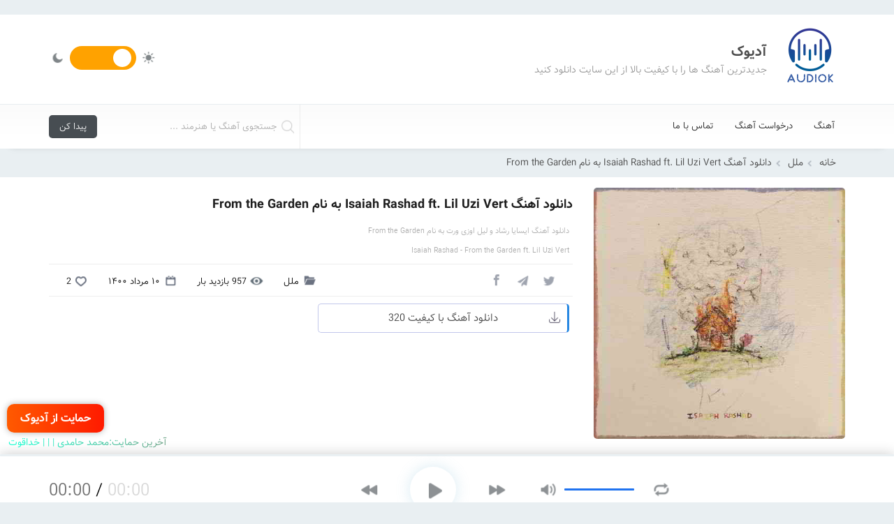

--- FILE ---
content_type: text/html; charset=UTF-8
request_url: https://audiok.ir/isaiah-rashad-from-the-garden/
body_size: 13660
content:
<!DOCTYPE html>
<html lang="fa" dir="rtl">
	<head>	




<a href="https://audiok.ir/pay/" class="donate-button" target="_blank" aria-label="حمایت مالی از آدیوک">
  حمایت از آدیوک <span class="heart"></span>
</a>


<div class="donate-note">آخرین حمایت:محمد حامدی | | | خداقوت</div>

<style>
.donate-button {
  position: fixed;
  bottom: 100px;
  left: 10px;
  background: linear-gradient(270deg, #ff0000, #ff9900, #33cc33, #0066ff, #9900cc, #ff0000);
  background-size: 1200% 1200%;
  color: white;
  padding: 0.5em 1.2em;
  font-size: 1rem;
  font-weight: bold;
  text-decoration: none;
  border-radius: 10px;
  box-shadow: 0 0 10px rgba(0,0,0,0.3);
  animation: rgbFlow 8s linear infinite;
  z-index: 9999;
  transition: transform 0.2s ease;
  display: inline-flex;
  align-items: center;
  gap: 6px;
}

.donate-button:hover {
  transform: scale(1.08);
}

.heart {
  animation: heartbeat 1.5s infinite;
  display: inline-block;
}

.donate-note {
  position: fixed;
  bottom: 75px;
  left: 12px;
  font-size: 0.85rem;
  font-weight: normal;
  color: white;
  background: linear-gradient(270deg, #ff0000, #00ffcc, #ff00ff, #ffff00, #ff0000);
  background-size: 1000% 1000%;
  -webkit-background-clip: text;
  -webkit-text-fill-color: transparent;
  animation: rgbFlow 10s linear infinite;
  white-space: nowrap;
  max-width: 90%;
  overflow: hidden;
  text-overflow: ellipsis;
  z-index: 9998;
}

/* واکنش‌گرا برای موبایل */
@media (max-width: 480px) {
  .donate-button {
    bottom: 60px;
    left: 5px;
    font-size: 0.9rem;
    padding: 0.4em 1em;
  }

  .donate-note {
    bottom: 40px;
    left: 6px;
    font-size: 0.75rem;
  }
}

/* انیمیشن‌ها */
@keyframes rgbFlow {
  0% { background-position: 0% 50%; }
  50% { background-position: 100% 50%; }
  100% { background-position: 0% 50%; }
}

@keyframes heartbeat {
  0%, 100% { transform: scale(1); }
  25% { transform: scale(1.2); }
  50% { transform: scale(0.9); }
  75% { transform: scale(1.1); }
}
</style> 
		
	<script>
            !function(e,t,n){e.yektanetAnalyticsObject=n,e[n]=e[n]||function(){e[n].q.push(arguments)},e[n].q=e[n].q||[];var a=t.getElementsByTagName("head")[0],r=new Date,c="https://cdn.yektanet.com/superscript/7XV0nwvw/native-audiok.ir-41759/yn_pub.js?v="+r.getFullYear().toString()+"0"+r.getMonth()+"0"+r.getDate()+"0"+r.getHours(),s=t.createElement("link");s.rel="preload",s.as="script",s.href=c,a.appendChild(s);var l=t.createElement("script");l.async=!0,l.src=c,a.appendChild(l)}(window,document,"yektanet");
        </script>
	
	
	<script>
            !function(e,t,n){e.yektanetAnalyticsObject=n,e[n]=e[n]||function(){e[n].q.push(arguments)},e[n].q=e[n].q||[];var a=t.getElementsByTagName("head")[0],r=new Date,c="https://cdn.yektanet.com/superscript/7XV0nwvw/native-audiok.ir-41759/yn_pub.js?v="+r.getFullYear().toString()+"0"+r.getMonth()+"0"+r.getDate()+"0"+r.getHours(),s=t.createElement("link");s.rel="preload",s.as="script",s.href=c,a.appendChild(s);var l=t.createElement("script");l.async=!0,l.src=c,a.appendChild(l)}(window,document,"yektanet");
        </script>
	
	
	
		
	<script>
(function(zp){var id=Math.floor(1e7*Math.random()+1),url=location.protocol+'//www.zarpop.ir/website/pp/null/3896/'+window.location.hostname+'/?'+id;zp.write('<div id="'+id+'"></div>');zp.write('<script type="text/javascript" src="'+url+'" async></scri'+'pt>')})(document);var zarpop_userMax=3;
</script>

	<script>
    var sabaVisionWebsiteID = "13a8d01e-b21c-4a6a-94bd-c052f333a32e"; var sabaVisionWebsitePage = "ALL"
</script>
<link rel="stylesheet" href="https://plus.sabavision.com/dox/dox.min.css">
<script src="https://plus.sabavision.com/dox/dox.min.js"></script>	
		
	<meta name="sabavision_zone" content="11873-Z322" />	
		
		
		<meta http-equiv="Content-Type" content="text/html;charset=utf-8">
		<meta http-equiv="X-UA-Compatible" content="IE=edge">
		<meta name="viewport" content="width=device-width, initial-scale=1">
		<title> دانلود آهنگ Isaiah Rashad ft. Lil Uzi Vert به نام From the Garden - آدیوک </title>
		<link rel="icon" href="https://kjmusic.ir/wp-content/uploads/2020/06/1593452326015998778657.png" type="image/png" sizes="16x16"> 		<link rel="stylesheet" href="https://audiok.ir/wp-content/themes/AvazTheme/css/owl.carousel.min.css">
		<link rel="stylesheet" type="text/css" href="https://audiok.ir/wp-content/themes/AvazTheme/css/bootstrap.min.css" >
		<link rel="stylesheet" type="text/css" href="https://audiok.ir/wp-content/themes/AvazTheme/style.css" >
		<script src="https://audiok.ir/wp-content/themes/AvazTheme/js/jquery.min.js"></script>
		<script src="https://audiok.ir/wp-content/themes/AvazTheme/js/owl.carousel.min.js"></script>
		<script>
			var position,slider;
			slider = "true"
			position = "single"; 		</script>
		<style>
#wpadminbar #wp-admin-bar-wccp_free_top_button .ab-icon:before {
	content: "\f160";
	color: #02CA02;
	top: 3px;
}
#wpadminbar #wp-admin-bar-wccp_free_top_button .ab-icon {
	transform: rotate(45deg);
}
</style>
<meta name='robots' content='index, follow, max-image-preview:large, max-snippet:-1, max-video-preview:-1' />

	<!-- This site is optimized with the Yoast SEO plugin v21.4 - https://yoast.com/wordpress/plugins/seo/ -->
	<meta name="description" content="دانلود آهنگ ایسایا رشاد و لیل اوزی ورت به نام From the Garden Isaiah Rashad - From the Garden ft. Lil Uzi Vert, دانلود آهنگ با کیفیت 320, متن آهنگ, پخش آنلاین آهنگ, از,دانلود آهنگ ایسایا رشاد و لیل اوزی ورت به نام From the Garden Isaiah Rashad - From the Garden ft. Lil Uzi Vert" />
	<link rel="canonical" href="https://audiok.ir/isaiah-rashad-from-the-garden/" />
	<meta property="og:locale" content="fa_IR" />
	<meta property="og:type" content="article" />
	<meta property="og:title" content="دانلود آهنگ Isaiah Rashad ft. Lil Uzi Vert به نام From the Garden - آدیوک" />
	<meta property="og:description" content="دانلود آهنگ ایسایا رشاد و لیل اوزی ورت به نام From the Garden Isaiah Rashad - From the Garden ft. Lil Uzi Vert, دانلود آهنگ با کیفیت 320, متن آهنگ, پخش آنلاین آهنگ, از,دانلود آهنگ ایسایا رشاد و لیل اوزی ورت به نام From the Garden Isaiah Rashad - From the Garden ft. Lil Uzi Vert" />
	<meta property="og:url" content="https://audiok.ir/isaiah-rashad-from-the-garden/" />
	<meta property="og:site_name" content="آدیوک" />
	<meta property="article:published_time" content="2021-08-01T19:01:16+00:00" />
	<meta property="og:image" content="https://audiok.ir/wp-content/uploads/2021/08/IMG_20210801_232828.jpg" />
	<meta property="og:image:width" content="480" />
	<meta property="og:image:height" content="480" />
	<meta property="og:image:type" content="image/jpeg" />
	<meta name="author" content="admin" />
	<meta name="twitter:card" content="summary_large_image" />
	<meta name="twitter:label1" content="نوشته‌شده بدست" />
	<meta name="twitter:data1" content="admin" />
	<meta name="twitter:label2" content="زمان تقریبی برای خواندن" />
	<meta name="twitter:data2" content="1 دقیقه" />
	<script type="application/ld+json" class="yoast-schema-graph">{"@context":"https://schema.org","@graph":[{"@type":"WebPage","@id":"https://audiok.ir/isaiah-rashad-from-the-garden/","url":"https://audiok.ir/isaiah-rashad-from-the-garden/","name":"دانلود آهنگ Isaiah Rashad ft. Lil Uzi Vert به نام From the Garden - آدیوک","isPartOf":{"@id":"https://audiok.ir/#website"},"primaryImageOfPage":{"@id":"https://audiok.ir/isaiah-rashad-from-the-garden/#primaryimage"},"image":{"@id":"https://audiok.ir/isaiah-rashad-from-the-garden/#primaryimage"},"thumbnailUrl":"https://audiok.ir/wp-content/uploads/2021/08/IMG_20210801_232828.jpg","datePublished":"2021-08-01T19:01:16+00:00","dateModified":"2021-08-01T19:01:16+00:00","author":{"@id":"https://audiok.ir/#/schema/person/cffafecdd582f4b7b9af04d1d7d1937d"},"description":"دانلود آهنگ ایسایا رشاد و لیل اوزی ورت به نام From the Garden Isaiah Rashad - From the Garden ft. Lil Uzi Vert, دانلود آهنگ با کیفیت 320, متن آهنگ, پخش آنلاین آهنگ, از,دانلود آهنگ ایسایا رشاد و لیل اوزی ورت به نام From the Garden Isaiah Rashad - From the Garden ft. Lil Uzi Vert","breadcrumb":{"@id":"https://audiok.ir/isaiah-rashad-from-the-garden/#breadcrumb"},"inLanguage":"fa-IR","potentialAction":[{"@type":"ReadAction","target":["https://audiok.ir/isaiah-rashad-from-the-garden/"]}]},{"@type":"ImageObject","inLanguage":"fa-IR","@id":"https://audiok.ir/isaiah-rashad-from-the-garden/#primaryimage","url":"https://audiok.ir/wp-content/uploads/2021/08/IMG_20210801_232828.jpg","contentUrl":"https://audiok.ir/wp-content/uploads/2021/08/IMG_20210801_232828.jpg","width":480,"height":480},{"@type":"BreadcrumbList","@id":"https://audiok.ir/isaiah-rashad-from-the-garden/#breadcrumb","itemListElement":[{"@type":"ListItem","position":1,"name":"خانه","item":"https://audiok.ir/"},{"@type":"ListItem","position":2,"name":"دانلود آهنگ Isaiah Rashad ft. Lil Uzi Vert به نام From the Garden"}]},{"@type":"WebSite","@id":"https://audiok.ir/#website","url":"https://audiok.ir/","name":"آدیوک","description":"جدیدترین آهنگ ها را با کیفیت بالا از این سایت دانلود کنید","potentialAction":[{"@type":"SearchAction","target":{"@type":"EntryPoint","urlTemplate":"https://audiok.ir/?s={search_term_string}"},"query-input":"required name=search_term_string"}],"inLanguage":"fa-IR"},{"@type":"Person","@id":"https://audiok.ir/#/schema/person/cffafecdd582f4b7b9af04d1d7d1937d","name":"admin","image":{"@type":"ImageObject","inLanguage":"fa-IR","@id":"https://audiok.ir/#/schema/person/image/","url":"https://secure.gravatar.com/avatar/ab179b01ab16684a59375244a318b19e?s=96&d=mm&r=g","contentUrl":"https://secure.gravatar.com/avatar/ab179b01ab16684a59375244a318b19e?s=96&d=mm&r=g","caption":"admin"},"sameAs":["http://audiok.ir"],"url":"https://audiok.ir/author/admin/"}]}</script>
	<!-- / Yoast SEO plugin. -->


<link rel="alternate" type="application/rss+xml" title="آدیوک &raquo; دانلود آهنگ Isaiah Rashad ft. Lil Uzi Vert به نام From the Garden خوراک دیدگاه‌ها" href="https://audiok.ir/isaiah-rashad-from-the-garden/feed/" />
<script type="text/javascript">
window._wpemojiSettings = {"baseUrl":"https:\/\/s.w.org\/images\/core\/emoji\/14.0.0\/72x72\/","ext":".png","svgUrl":"https:\/\/s.w.org\/images\/core\/emoji\/14.0.0\/svg\/","svgExt":".svg","source":{"concatemoji":"https:\/\/audiok.ir\/wp-includes\/js\/wp-emoji-release.min.js?ver=6.3.1"}};
/*! This file is auto-generated */
!function(i,n){var o,s,e;function c(e){try{var t={supportTests:e,timestamp:(new Date).valueOf()};sessionStorage.setItem(o,JSON.stringify(t))}catch(e){}}function p(e,t,n){e.clearRect(0,0,e.canvas.width,e.canvas.height),e.fillText(t,0,0);var t=new Uint32Array(e.getImageData(0,0,e.canvas.width,e.canvas.height).data),r=(e.clearRect(0,0,e.canvas.width,e.canvas.height),e.fillText(n,0,0),new Uint32Array(e.getImageData(0,0,e.canvas.width,e.canvas.height).data));return t.every(function(e,t){return e===r[t]})}function u(e,t,n){switch(t){case"flag":return n(e,"\ud83c\udff3\ufe0f\u200d\u26a7\ufe0f","\ud83c\udff3\ufe0f\u200b\u26a7\ufe0f")?!1:!n(e,"\ud83c\uddfa\ud83c\uddf3","\ud83c\uddfa\u200b\ud83c\uddf3")&&!n(e,"\ud83c\udff4\udb40\udc67\udb40\udc62\udb40\udc65\udb40\udc6e\udb40\udc67\udb40\udc7f","\ud83c\udff4\u200b\udb40\udc67\u200b\udb40\udc62\u200b\udb40\udc65\u200b\udb40\udc6e\u200b\udb40\udc67\u200b\udb40\udc7f");case"emoji":return!n(e,"\ud83e\udef1\ud83c\udffb\u200d\ud83e\udef2\ud83c\udfff","\ud83e\udef1\ud83c\udffb\u200b\ud83e\udef2\ud83c\udfff")}return!1}function f(e,t,n){var r="undefined"!=typeof WorkerGlobalScope&&self instanceof WorkerGlobalScope?new OffscreenCanvas(300,150):i.createElement("canvas"),a=r.getContext("2d",{willReadFrequently:!0}),o=(a.textBaseline="top",a.font="600 32px Arial",{});return e.forEach(function(e){o[e]=t(a,e,n)}),o}function t(e){var t=i.createElement("script");t.src=e,t.defer=!0,i.head.appendChild(t)}"undefined"!=typeof Promise&&(o="wpEmojiSettingsSupports",s=["flag","emoji"],n.supports={everything:!0,everythingExceptFlag:!0},e=new Promise(function(e){i.addEventListener("DOMContentLoaded",e,{once:!0})}),new Promise(function(t){var n=function(){try{var e=JSON.parse(sessionStorage.getItem(o));if("object"==typeof e&&"number"==typeof e.timestamp&&(new Date).valueOf()<e.timestamp+604800&&"object"==typeof e.supportTests)return e.supportTests}catch(e){}return null}();if(!n){if("undefined"!=typeof Worker&&"undefined"!=typeof OffscreenCanvas&&"undefined"!=typeof URL&&URL.createObjectURL&&"undefined"!=typeof Blob)try{var e="postMessage("+f.toString()+"("+[JSON.stringify(s),u.toString(),p.toString()].join(",")+"));",r=new Blob([e],{type:"text/javascript"}),a=new Worker(URL.createObjectURL(r),{name:"wpTestEmojiSupports"});return void(a.onmessage=function(e){c(n=e.data),a.terminate(),t(n)})}catch(e){}c(n=f(s,u,p))}t(n)}).then(function(e){for(var t in e)n.supports[t]=e[t],n.supports.everything=n.supports.everything&&n.supports[t],"flag"!==t&&(n.supports.everythingExceptFlag=n.supports.everythingExceptFlag&&n.supports[t]);n.supports.everythingExceptFlag=n.supports.everythingExceptFlag&&!n.supports.flag,n.DOMReady=!1,n.readyCallback=function(){n.DOMReady=!0}}).then(function(){return e}).then(function(){var e;n.supports.everything||(n.readyCallback(),(e=n.source||{}).concatemoji?t(e.concatemoji):e.wpemoji&&e.twemoji&&(t(e.twemoji),t(e.wpemoji)))}))}((window,document),window._wpemojiSettings);
</script>
<style type="text/css">
img.wp-smiley,
img.emoji {
	display: inline !important;
	border: none !important;
	box-shadow: none !important;
	height: 1em !important;
	width: 1em !important;
	margin: 0 0.07em !important;
	vertical-align: -0.1em !important;
	background: none !important;
	padding: 0 !important;
}
</style>
	<style id='classic-theme-styles-inline-css' type='text/css'>
/*! This file is auto-generated */
.wp-block-button__link{color:#fff;background-color:#32373c;border-radius:9999px;box-shadow:none;text-decoration:none;padding:calc(.667em + 2px) calc(1.333em + 2px);font-size:1.125em}.wp-block-file__button{background:#32373c;color:#fff;text-decoration:none}
</style>
<style id='global-styles-inline-css' type='text/css'>
body{--wp--preset--color--black: #000000;--wp--preset--color--cyan-bluish-gray: #abb8c3;--wp--preset--color--white: #ffffff;--wp--preset--color--pale-pink: #f78da7;--wp--preset--color--vivid-red: #cf2e2e;--wp--preset--color--luminous-vivid-orange: #ff6900;--wp--preset--color--luminous-vivid-amber: #fcb900;--wp--preset--color--light-green-cyan: #7bdcb5;--wp--preset--color--vivid-green-cyan: #00d084;--wp--preset--color--pale-cyan-blue: #8ed1fc;--wp--preset--color--vivid-cyan-blue: #0693e3;--wp--preset--color--vivid-purple: #9b51e0;--wp--preset--gradient--vivid-cyan-blue-to-vivid-purple: linear-gradient(135deg,rgba(6,147,227,1) 0%,rgb(155,81,224) 100%);--wp--preset--gradient--light-green-cyan-to-vivid-green-cyan: linear-gradient(135deg,rgb(122,220,180) 0%,rgb(0,208,130) 100%);--wp--preset--gradient--luminous-vivid-amber-to-luminous-vivid-orange: linear-gradient(135deg,rgba(252,185,0,1) 0%,rgba(255,105,0,1) 100%);--wp--preset--gradient--luminous-vivid-orange-to-vivid-red: linear-gradient(135deg,rgba(255,105,0,1) 0%,rgb(207,46,46) 100%);--wp--preset--gradient--very-light-gray-to-cyan-bluish-gray: linear-gradient(135deg,rgb(238,238,238) 0%,rgb(169,184,195) 100%);--wp--preset--gradient--cool-to-warm-spectrum: linear-gradient(135deg,rgb(74,234,220) 0%,rgb(151,120,209) 20%,rgb(207,42,186) 40%,rgb(238,44,130) 60%,rgb(251,105,98) 80%,rgb(254,248,76) 100%);--wp--preset--gradient--blush-light-purple: linear-gradient(135deg,rgb(255,206,236) 0%,rgb(152,150,240) 100%);--wp--preset--gradient--blush-bordeaux: linear-gradient(135deg,rgb(254,205,165) 0%,rgb(254,45,45) 50%,rgb(107,0,62) 100%);--wp--preset--gradient--luminous-dusk: linear-gradient(135deg,rgb(255,203,112) 0%,rgb(199,81,192) 50%,rgb(65,88,208) 100%);--wp--preset--gradient--pale-ocean: linear-gradient(135deg,rgb(255,245,203) 0%,rgb(182,227,212) 50%,rgb(51,167,181) 100%);--wp--preset--gradient--electric-grass: linear-gradient(135deg,rgb(202,248,128) 0%,rgb(113,206,126) 100%);--wp--preset--gradient--midnight: linear-gradient(135deg,rgb(2,3,129) 0%,rgb(40,116,252) 100%);--wp--preset--font-size--small: 13px;--wp--preset--font-size--medium: 20px;--wp--preset--font-size--large: 36px;--wp--preset--font-size--x-large: 42px;--wp--preset--spacing--20: 0.44rem;--wp--preset--spacing--30: 0.67rem;--wp--preset--spacing--40: 1rem;--wp--preset--spacing--50: 1.5rem;--wp--preset--spacing--60: 2.25rem;--wp--preset--spacing--70: 3.38rem;--wp--preset--spacing--80: 5.06rem;--wp--preset--shadow--natural: 6px 6px 9px rgba(0, 0, 0, 0.2);--wp--preset--shadow--deep: 12px 12px 50px rgba(0, 0, 0, 0.4);--wp--preset--shadow--sharp: 6px 6px 0px rgba(0, 0, 0, 0.2);--wp--preset--shadow--outlined: 6px 6px 0px -3px rgba(255, 255, 255, 1), 6px 6px rgba(0, 0, 0, 1);--wp--preset--shadow--crisp: 6px 6px 0px rgba(0, 0, 0, 1);}:where(.is-layout-flex){gap: 0.5em;}:where(.is-layout-grid){gap: 0.5em;}body .is-layout-flow > .alignleft{float: left;margin-inline-start: 0;margin-inline-end: 2em;}body .is-layout-flow > .alignright{float: right;margin-inline-start: 2em;margin-inline-end: 0;}body .is-layout-flow > .aligncenter{margin-left: auto !important;margin-right: auto !important;}body .is-layout-constrained > .alignleft{float: left;margin-inline-start: 0;margin-inline-end: 2em;}body .is-layout-constrained > .alignright{float: right;margin-inline-start: 2em;margin-inline-end: 0;}body .is-layout-constrained > .aligncenter{margin-left: auto !important;margin-right: auto !important;}body .is-layout-constrained > :where(:not(.alignleft):not(.alignright):not(.alignfull)){max-width: var(--wp--style--global--content-size);margin-left: auto !important;margin-right: auto !important;}body .is-layout-constrained > .alignwide{max-width: var(--wp--style--global--wide-size);}body .is-layout-flex{display: flex;}body .is-layout-flex{flex-wrap: wrap;align-items: center;}body .is-layout-flex > *{margin: 0;}body .is-layout-grid{display: grid;}body .is-layout-grid > *{margin: 0;}:where(.wp-block-columns.is-layout-flex){gap: 2em;}:where(.wp-block-columns.is-layout-grid){gap: 2em;}:where(.wp-block-post-template.is-layout-flex){gap: 1.25em;}:where(.wp-block-post-template.is-layout-grid){gap: 1.25em;}.has-black-color{color: var(--wp--preset--color--black) !important;}.has-cyan-bluish-gray-color{color: var(--wp--preset--color--cyan-bluish-gray) !important;}.has-white-color{color: var(--wp--preset--color--white) !important;}.has-pale-pink-color{color: var(--wp--preset--color--pale-pink) !important;}.has-vivid-red-color{color: var(--wp--preset--color--vivid-red) !important;}.has-luminous-vivid-orange-color{color: var(--wp--preset--color--luminous-vivid-orange) !important;}.has-luminous-vivid-amber-color{color: var(--wp--preset--color--luminous-vivid-amber) !important;}.has-light-green-cyan-color{color: var(--wp--preset--color--light-green-cyan) !important;}.has-vivid-green-cyan-color{color: var(--wp--preset--color--vivid-green-cyan) !important;}.has-pale-cyan-blue-color{color: var(--wp--preset--color--pale-cyan-blue) !important;}.has-vivid-cyan-blue-color{color: var(--wp--preset--color--vivid-cyan-blue) !important;}.has-vivid-purple-color{color: var(--wp--preset--color--vivid-purple) !important;}.has-black-background-color{background-color: var(--wp--preset--color--black) !important;}.has-cyan-bluish-gray-background-color{background-color: var(--wp--preset--color--cyan-bluish-gray) !important;}.has-white-background-color{background-color: var(--wp--preset--color--white) !important;}.has-pale-pink-background-color{background-color: var(--wp--preset--color--pale-pink) !important;}.has-vivid-red-background-color{background-color: var(--wp--preset--color--vivid-red) !important;}.has-luminous-vivid-orange-background-color{background-color: var(--wp--preset--color--luminous-vivid-orange) !important;}.has-luminous-vivid-amber-background-color{background-color: var(--wp--preset--color--luminous-vivid-amber) !important;}.has-light-green-cyan-background-color{background-color: var(--wp--preset--color--light-green-cyan) !important;}.has-vivid-green-cyan-background-color{background-color: var(--wp--preset--color--vivid-green-cyan) !important;}.has-pale-cyan-blue-background-color{background-color: var(--wp--preset--color--pale-cyan-blue) !important;}.has-vivid-cyan-blue-background-color{background-color: var(--wp--preset--color--vivid-cyan-blue) !important;}.has-vivid-purple-background-color{background-color: var(--wp--preset--color--vivid-purple) !important;}.has-black-border-color{border-color: var(--wp--preset--color--black) !important;}.has-cyan-bluish-gray-border-color{border-color: var(--wp--preset--color--cyan-bluish-gray) !important;}.has-white-border-color{border-color: var(--wp--preset--color--white) !important;}.has-pale-pink-border-color{border-color: var(--wp--preset--color--pale-pink) !important;}.has-vivid-red-border-color{border-color: var(--wp--preset--color--vivid-red) !important;}.has-luminous-vivid-orange-border-color{border-color: var(--wp--preset--color--luminous-vivid-orange) !important;}.has-luminous-vivid-amber-border-color{border-color: var(--wp--preset--color--luminous-vivid-amber) !important;}.has-light-green-cyan-border-color{border-color: var(--wp--preset--color--light-green-cyan) !important;}.has-vivid-green-cyan-border-color{border-color: var(--wp--preset--color--vivid-green-cyan) !important;}.has-pale-cyan-blue-border-color{border-color: var(--wp--preset--color--pale-cyan-blue) !important;}.has-vivid-cyan-blue-border-color{border-color: var(--wp--preset--color--vivid-cyan-blue) !important;}.has-vivid-purple-border-color{border-color: var(--wp--preset--color--vivid-purple) !important;}.has-vivid-cyan-blue-to-vivid-purple-gradient-background{background: var(--wp--preset--gradient--vivid-cyan-blue-to-vivid-purple) !important;}.has-light-green-cyan-to-vivid-green-cyan-gradient-background{background: var(--wp--preset--gradient--light-green-cyan-to-vivid-green-cyan) !important;}.has-luminous-vivid-amber-to-luminous-vivid-orange-gradient-background{background: var(--wp--preset--gradient--luminous-vivid-amber-to-luminous-vivid-orange) !important;}.has-luminous-vivid-orange-to-vivid-red-gradient-background{background: var(--wp--preset--gradient--luminous-vivid-orange-to-vivid-red) !important;}.has-very-light-gray-to-cyan-bluish-gray-gradient-background{background: var(--wp--preset--gradient--very-light-gray-to-cyan-bluish-gray) !important;}.has-cool-to-warm-spectrum-gradient-background{background: var(--wp--preset--gradient--cool-to-warm-spectrum) !important;}.has-blush-light-purple-gradient-background{background: var(--wp--preset--gradient--blush-light-purple) !important;}.has-blush-bordeaux-gradient-background{background: var(--wp--preset--gradient--blush-bordeaux) !important;}.has-luminous-dusk-gradient-background{background: var(--wp--preset--gradient--luminous-dusk) !important;}.has-pale-ocean-gradient-background{background: var(--wp--preset--gradient--pale-ocean) !important;}.has-electric-grass-gradient-background{background: var(--wp--preset--gradient--electric-grass) !important;}.has-midnight-gradient-background{background: var(--wp--preset--gradient--midnight) !important;}.has-small-font-size{font-size: var(--wp--preset--font-size--small) !important;}.has-medium-font-size{font-size: var(--wp--preset--font-size--medium) !important;}.has-large-font-size{font-size: var(--wp--preset--font-size--large) !important;}.has-x-large-font-size{font-size: var(--wp--preset--font-size--x-large) !important;}
.wp-block-navigation a:where(:not(.wp-element-button)){color: inherit;}
:where(.wp-block-post-template.is-layout-flex){gap: 1.25em;}:where(.wp-block-post-template.is-layout-grid){gap: 1.25em;}
:where(.wp-block-columns.is-layout-flex){gap: 2em;}:where(.wp-block-columns.is-layout-grid){gap: 2em;}
.wp-block-pullquote{font-size: 1.5em;line-height: 1.6;}
</style>
<link rel='stylesheet' id='contact-form-7-css' href='https://audiok.ir/wp-content/plugins/contact-form-7/includes/css/styles.css?ver=5.8' type='text/css' media='all' />
<link rel='stylesheet' id='contact-form-7-rtl-css' href='https://audiok.ir/wp-content/plugins/contact-form-7/includes/css/styles-rtl.css?ver=5.8' type='text/css' media='all' />
<script type='text/javascript' src='https://audiok.ir/wp-includes/js/jquery/jquery.min.js?ver=3.7.0' id='jquery-core-js'></script>
<script type='text/javascript' src='https://audiok.ir/wp-includes/js/jquery/jquery-migrate.min.js?ver=3.4.1' id='jquery-migrate-js'></script>
<link rel="https://api.w.org/" href="https://audiok.ir/wp-json/" /><link rel="alternate" type="application/json" href="https://audiok.ir/wp-json/wp/v2/posts/2269" /><link rel="EditURI" type="application/rsd+xml" title="RSD" href="https://audiok.ir/xmlrpc.php?rsd" />
<meta name="generator" content="WordPress 6.3.1" />
<link rel='shortlink' href='https://audiok.ir/?p=2269' />
<link rel="alternate" type="application/json+oembed" href="https://audiok.ir/wp-json/oembed/1.0/embed?url=https%3A%2F%2Faudiok.ir%2Fisaiah-rashad-from-the-garden%2F" />
<link rel="alternate" type="text/xml+oembed" href="https://audiok.ir/wp-json/oembed/1.0/embed?url=https%3A%2F%2Faudiok.ir%2Fisaiah-rashad-from-the-garden%2F&#038;format=xml" />
<script id="wpcp_disable_selection" type="text/javascript">
var image_save_msg='You are not allowed to save images!';
	var no_menu_msg='Context Menu disabled!';
	var smessage = "Content is protected !!";

function disableEnterKey(e)
{
	var elemtype = e.target.tagName;
	
	elemtype = elemtype.toUpperCase();
	
	if (elemtype == "TEXT" || elemtype == "TEXTAREA" || elemtype == "INPUT" || elemtype == "PASSWORD" || elemtype == "SELECT" || elemtype == "OPTION" || elemtype == "EMBED")
	{
		elemtype = 'TEXT';
	}
	
	if (e.ctrlKey){
     var key;
     if(window.event)
          key = window.event.keyCode;     //IE
     else
          key = e.which;     //firefox (97)
    //if (key != 17) alert(key);
     if (elemtype!= 'TEXT' && (key == 97 || key == 65 || key == 67 || key == 99 || key == 88 || key == 120 || key == 26 || key == 85  || key == 86 || key == 83 || key == 43 || key == 73))
     {
		if(wccp_free_iscontenteditable(e)) return true;
		show_wpcp_message('You are not allowed to copy content or view source');
		return false;
     }else
     	return true;
     }
}


/*For contenteditable tags*/
function wccp_free_iscontenteditable(e)
{
	var e = e || window.event; // also there is no e.target property in IE. instead IE uses window.event.srcElement
  	
	var target = e.target || e.srcElement;

	var elemtype = e.target.nodeName;
	
	elemtype = elemtype.toUpperCase();
	
	var iscontenteditable = "false";
		
	if(typeof target.getAttribute!="undefined" ) iscontenteditable = target.getAttribute("contenteditable"); // Return true or false as string
	
	var iscontenteditable2 = false;
	
	if(typeof target.isContentEditable!="undefined" ) iscontenteditable2 = target.isContentEditable; // Return true or false as boolean

	if(target.parentElement.isContentEditable) iscontenteditable2 = true;
	
	if (iscontenteditable == "true" || iscontenteditable2 == true)
	{
		if(typeof target.style!="undefined" ) target.style.cursor = "text";
		
		return true;
	}
}

////////////////////////////////////
function disable_copy(e)
{	
	var e = e || window.event; // also there is no e.target property in IE. instead IE uses window.event.srcElement
	
	var elemtype = e.target.tagName;
	
	elemtype = elemtype.toUpperCase();
	
	if (elemtype == "TEXT" || elemtype == "TEXTAREA" || elemtype == "INPUT" || elemtype == "PASSWORD" || elemtype == "SELECT" || elemtype == "OPTION" || elemtype == "EMBED")
	{
		elemtype = 'TEXT';
	}
	
	if(wccp_free_iscontenteditable(e)) return true;
	
	var isSafari = /Safari/.test(navigator.userAgent) && /Apple Computer/.test(navigator.vendor);
	
	var checker_IMG = '';
	if (elemtype == "IMG" && checker_IMG == 'checked' && e.detail >= 2) {show_wpcp_message(alertMsg_IMG);return false;}
	if (elemtype != "TEXT")
	{
		if (smessage !== "" && e.detail == 2)
			show_wpcp_message(smessage);
		
		if (isSafari)
			return true;
		else
			return false;
	}	
}

//////////////////////////////////////////
function disable_copy_ie()
{
	var e = e || window.event;
	var elemtype = window.event.srcElement.nodeName;
	elemtype = elemtype.toUpperCase();
	if(wccp_free_iscontenteditable(e)) return true;
	if (elemtype == "IMG") {show_wpcp_message(alertMsg_IMG);return false;}
	if (elemtype != "TEXT" && elemtype != "TEXTAREA" && elemtype != "INPUT" && elemtype != "PASSWORD" && elemtype != "SELECT" && elemtype != "OPTION" && elemtype != "EMBED")
	{
		return false;
	}
}	
function reEnable()
{
	return true;
}
document.onkeydown = disableEnterKey;
document.onselectstart = disable_copy_ie;
if(navigator.userAgent.indexOf('MSIE')==-1)
{
	document.onmousedown = disable_copy;
	document.onclick = reEnable;
}
function disableSelection(target)
{
    //For IE This code will work
    if (typeof target.onselectstart!="undefined")
    target.onselectstart = disable_copy_ie;
    
    //For Firefox This code will work
    else if (typeof target.style.MozUserSelect!="undefined")
    {target.style.MozUserSelect="none";}
    
    //All other  (ie: Opera) This code will work
    else
    target.onmousedown=function(){return false}
    target.style.cursor = "default";
}
//Calling the JS function directly just after body load
window.onload = function(){disableSelection(document.body);};

//////////////////special for safari Start////////////////
var onlongtouch;
var timer;
var touchduration = 1000; //length of time we want the user to touch before we do something

var elemtype = "";
function touchstart(e) {
	var e = e || window.event;
  // also there is no e.target property in IE.
  // instead IE uses window.event.srcElement
  	var target = e.target || e.srcElement;
	
	elemtype = window.event.srcElement.nodeName;
	
	elemtype = elemtype.toUpperCase();
	
	if(!wccp_pro_is_passive()) e.preventDefault();
	if (!timer) {
		timer = setTimeout(onlongtouch, touchduration);
	}
}

function touchend() {
    //stops short touches from firing the event
    if (timer) {
        clearTimeout(timer);
        timer = null;
    }
	onlongtouch();
}

onlongtouch = function(e) { //this will clear the current selection if anything selected
	
	if (elemtype != "TEXT" && elemtype != "TEXTAREA" && elemtype != "INPUT" && elemtype != "PASSWORD" && elemtype != "SELECT" && elemtype != "EMBED" && elemtype != "OPTION")	
	{
		if (window.getSelection) {
			if (window.getSelection().empty) {  // Chrome
			window.getSelection().empty();
			} else if (window.getSelection().removeAllRanges) {  // Firefox
			window.getSelection().removeAllRanges();
			}
		} else if (document.selection) {  // IE?
			document.selection.empty();
		}
		return false;
	}
};

document.addEventListener("DOMContentLoaded", function(event) { 
    window.addEventListener("touchstart", touchstart, false);
    window.addEventListener("touchend", touchend, false);
});

function wccp_pro_is_passive() {

  var cold = false,
  hike = function() {};

  try {
	  const object1 = {};
  var aid = Object.defineProperty(object1, 'passive', {
  get() {cold = true}
  });
  window.addEventListener('test', hike, aid);
  window.removeEventListener('test', hike, aid);
  } catch (e) {}

  return cold;
}
/*special for safari End*/
</script>
<script id="wpcp_disable_Right_Click" type="text/javascript">
document.ondragstart = function() { return false;}
	function nocontext(e) {
	   return false;
	}
	document.oncontextmenu = nocontext;
</script>
<style>
.unselectable
{
-moz-user-select:none;
-webkit-user-select:none;
cursor: default;
}
html
{
-webkit-touch-callout: none;
-webkit-user-select: none;
-khtml-user-select: none;
-moz-user-select: none;
-ms-user-select: none;
user-select: none;
-webkit-tap-highlight-color: rgba(0,0,0,0);
}
</style>
<script id="wpcp_css_disable_selection" type="text/javascript">
var e = document.getElementsByTagName('body')[0];
if(e)
{
	e.setAttribute('unselectable',"on");
}
</script>
		<style type="text/css">
			.request_name {
				display: none !important;
			}
		</style>
	<link rel="icon" href="https://audiok.ir/wp-content/uploads/2021/04/cropped-logo4_30_y164129-32x32.png" sizes="32x32" />
<link rel="icon" href="https://audiok.ir/wp-content/uploads/2021/04/cropped-logo4_30_y164129-192x192.png" sizes="192x192" />
<link rel="apple-touch-icon" href="https://audiok.ir/wp-content/uploads/2021/04/cropped-logo4_30_y164129-180x180.png" />
<meta name="msapplication-TileImage" content="https://audiok.ir/wp-content/uploads/2021/04/cropped-logo4_30_y164129-270x270.png" />
	</head>
	<body>
				<header>
			<div class="container">
				<div class="row">
					<div class="col-md-10">
						<div class="logo">
							<a href="https://audiok.ir" title="آدیوک">
																<img src="https://audiok.ir/wp-content/uploads/2021/04/logo4_30_y164129.png" alt="آدیوک">
															</a>
							<div class="info">
																<h2> آدیوک </h2>
																<p> جدیدترین آهنگ ها را با کیفیت بالا از این سایت دانلود کنید </p>
							</div>
						</div>
					</div>
					<div class="col-md-2">
											<div class="switch_box">
							<label class="switch">
								<input type="checkbox" checked>
								<span class="slider round"></span>
							</label>
						</div>
																									
					</div>
				</div>
			</div>
		</header>
		<nav>
			<div class="container">
				<div class="row">
					<div class="col-md-8">
						<ul class="menu">
							<li id="menu-item-24" class="menu-item menu-item-type-custom menu-item-object-custom menu-item-24"><a href="https://audiok.ir/cat/music/ir/">آهنگ</a></li>
<li id="menu-item-30518" class="menu-item menu-item-type-post_type menu-item-object-page menu-item-30518"><a href="https://audiok.ir/request/">درخواست آهنگ</a></li>
<li id="menu-item-31" class="menu-item menu-item-type-post_type menu-item-object-page menu-item-31"><a href="https://audiok.ir/contact/">تماس با ما</a></li>
						</ul>
					</div>
					<div class="col-md-4">
						<div class="search">
							<form method="get" action="https://audiok.ir">
								<label for="s"></label>
								<input type="text" name="s" id="s" placeholder="جستجوی آهنگ یا هنرمند ...">
								<input type="submit" value="پیدا کن">
							</form>
						</div>
					</div>
				</div>
			</div>
		</nav>
					


<div class="breadcrumb">
<div class="container">
	<div class="row">
		<div class="col-md-12">
			<ul><li class="item-home"><a class="bread-link bread-home" href="https://audiok.ir" title="خانه">خانه</a></li><li class="item-cat"><a href="https://audiok.ir/cat/wrld/">ملل</a></li><li class="item-current item-2269"><strong class="bread-current bread-2269" title="دانلود آهنگ Isaiah Rashad ft. Lil Uzi Vert به نام From the Garden">دانلود آهنگ Isaiah Rashad ft. Lil Uzi Vert به نام From the Garden</strong></li></ul>		</div>
	</div>
</div>
</div>	
	<main>
		<article class="single">
			<div class="container">
				<div class="row">
					<div class="col-md-4">
						<figure>
							<img src="https://audiok.ir/wp-content/uploads/2021/08/IMG_20210801_232828.jpg" alt="دانلود آهنگ Isaiah Rashad ft. Lil Uzi Vert به نام From the Garden">
						</figure>
					</div>
					<div class="col-md-8">
						<div class="infos">
							<div class="tt">
							<h1>
								دانلود آهنگ Isaiah Rashad ft. Lil Uzi Vert به نام From the Garden							</h1>
														</div>
							<h2>دانلود آهنگ ایسایا رشاد و لیل اوزی ورت به نام From the Garden</h2>
<h2>Isaiah Rashad - From the Garden ft. Lil Uzi Vert</h2>
							<div class="bottom">
								<div class="social">
									<a href="https://www.facebook.com/sharer/sharer.php?https://audiok.ir/isaiah-rashad-from-the-garden/" title="Facebook" target="_blank" rel="nofollow" class="icon facebook"></a>
									
									<a href="https://telegram.me/share/url?url=https://audiok.ir/isaiah-rashad-from-the-garden/" title="Telegram" target="_blank" rel="nofollow" class="icon telegram"></a>
									<a href="https://twitter.com/home?status=https://audiok.ir/isaiah-rashad-from-the-garden/" title="Twitter" target="_blank" rel="nofollow" class="icon twitter"></a>
									
								</div>
								<div class="icons"> 
									<div class="item"> 
																			 <a href="https://audiok.ir/cat/wrld/" rel="category tag">ملل</a>																		</div>
									<div class="item dl" >957 بازدید بار </div>
									<div class="item date"> ۱۰ مرداد ۱۴۰۰ </div>
									<div class="item like"  data-id="2269"> <span class="counter"> 2 </span> </div>
								</div>
							</div>
							
							
							<div class="middle dl" data-id="2269">
																<a href="https://upmup.ir/dl/6/5/857/Isaiah%20Rashad%20-%20From%20the%20Garden%20%28Ft.%20Lil%20Uzi%20Vert%29.mp3"  rel="nofollow">دانلود آهنگ با کیفیت 320</a>
															</div>
							
							
							

	
							
							
							<div id="sabavision_zone_12793-Z024_plate"></div>
							
							
							
							
						</div>
					</div>
				</div>
				
				
				
			</div>
		</article>
						<div class="player single">
			<audio controls id="musicplayer" preload="none"> <source src="https://upmup.ir/dl/6/5/857/Isaiah%20Rashad%20-%20From%20the%20Garden%20%28Ft.%20Lil%20Uzi%20Vert%29.mp3" type="audio/mpeg"> </audio>
			<div class="seekbar"><div class="move"></div> </div>
			<div class="container">
				<div class="row">
					<div class="col-xs-12 col-sm-12 col-md-10">
						<div class="controls">
							<div class="ico backward"></div>
							<div class="ico play"></div>
							<div class="ico forward"></div>
							<div class="ico volume"></div>
							<div class="volume_seek"><div class="move"></div></div>
							<div class="ico repeat"></div>
						</div>
					</div>
					<div class="col-xs-6 col-sm-4 col-md-2 times">
						<div class="time_box">
							<span class="timer"> 00:00 </span>
							/
							<span class="duration"> 00:00 </span>
						</div>
					</div>
				</div>
			</div>
		</div>
		</main>
<aside class="single_related">
	<div class="container">
		<div class="row">
			<div class="col-md-12">
				<div class="single_title">
										 آهنگ های بیشتر 					 					</div>
				<div class="posts">
					<div class="row">
												<div class="col-md-4">
							<a href="https://audiok.ir/%d8%af%d8%a7%d9%86%d9%84%d9%88%d8%af-%d8%a2%d9%87%d9%86%da%af-justin-bieber-%d8%a8%d9%87-%d9%86%d8%a7%d9%85-speed-demon/" title="دانلود آهنگ Justin Bieber به نام SPEED DEMON" rel="bookmark">
								<figure>
									<img src="https://audiok.ir/wp-content/uploads/2025/09/IMG_20250906_003215-150x150.jpg" alt="دانلود آهنگ Justin Bieber به نام SPEED DEMON">								</figure>
								<div class="title">
																		<h3> Justin Bieber </h3>
									<h4> SPEED DEMON </h4>
																	</div>
							</a>
						</div>
												<div class="col-md-4">
							<a href="https://audiok.ir/%d8%af%d8%a7%d9%86%d9%84%d9%88%d8%af-%d8%a2%d9%87%d9%86%da%af-aespa-%d8%a8%d9%87-%d9%86%d8%a7%d9%85-rich-man/" title="دانلود آهنگ aespa به نام Rich Man" rel="bookmark">
								<figure>
									<img src="https://audiok.ir/wp-content/uploads/2025/09/IMG_20250906_002212-150x150.jpg" alt="دانلود آهنگ aespa به نام Rich Man">								</figure>
								<div class="title">
																		<h3> aespa </h3>
									<h4> Rich Man </h4>
																	</div>
							</a>
						</div>
												<div class="col-md-4">
							<a href="https://audiok.ir/%d8%af%d8%a7%d9%86%d9%84%d9%88%d8%af-%d8%a2%d9%87%d9%86%da%af-partynextdoor-drake-cash-cobain-%d8%a8%d9%87-%d9%86%d8%a7%d9%85-somebody-loves-me-pt-2/" title="دانلود آهنگ PARTYNEXTDOOR, Drake, Cash Cobain به نام SOMEBODY LOVES ME PT. 2" rel="bookmark">
								<figure>
									<img src="https://audiok.ir/wp-content/uploads/2025/09/IMG_20250905_211234-150x150.jpg" alt="دانلود آهنگ PARTYNEXTDOOR, Drake, Cash Cobain به نام SOMEBODY LOVES ME PT. 2">								</figure>
								<div class="title">
																		<h3> Drake </h3>
									<h4> SOMEBODY LOVES ME PT...  </h4>
																	</div>
							</a>
						</div>
												<div class="col-md-4">
							<a href="https://audiok.ir/%d8%af%d8%a7%d9%86%d9%84%d9%88%d8%af-%d8%a2%d9%87%d9%86%da%af-lady-gaga-%d8%a8%d9%87-%d9%86%d8%a7%d9%85-the-dead-dance/" title="دانلود آهنگ Lady Gaga به نام The Dead Dance" rel="bookmark">
								<figure>
									<img src="https://audiok.ir/wp-content/uploads/2025/09/IMG_20250905_205715-150x150.jpg" alt="دانلود آهنگ Lady Gaga به نام The Dead Dance">								</figure>
								<div class="title">
																		<h3> Lady Gaga </h3>
									<h4> The Dead Dance </h4>
																	</div>
							</a>
						</div>
												<div class="col-md-4">
							<a href="https://audiok.ir/%d8%af%d8%a7%d9%86%d9%84%d9%88%d8%af-%d8%a2%d9%87%d9%86%da%af-katseye-%d8%a8%d9%87-%d9%86%d8%a7%d9%85-gabriela/" title="دانلود آهنگ KATSEYE به نام Gabriela" rel="bookmark">
								<figure>
									<img src="https://audiok.ir/wp-content/uploads/2025/09/IMG_20250905_205302-150x150.jpg" alt="دانلود آهنگ KATSEYE به نام Gabriela">								</figure>
								<div class="title">
																		<h3> KATSEYE </h3>
									<h4> Gabriela </h4>
																	</div>
							</a>
						</div>
												<div class="col-md-4">
							<a href="https://audiok.ir/%d8%af%d8%a7%d9%86%d9%84%d9%88%d8%af-%d8%a2%d9%87%d9%86%da%af-braison-cyrus-%d8%a8%d9%87-%d9%86%d8%a7%d9%85-know-this-feat-miley-cyrus/" title="دانلود آهنگ Braison Cyrus به نام Know This (Feat. Miley Cyrus)" rel="bookmark">
								<figure>
									<img src="https://audiok.ir/wp-content/uploads/2025/09/IMG_20250905_203320-150x150.jpg" alt="دانلود آهنگ Braison Cyrus به نام Know This (Feat. Miley Cyrus)">								</figure>
								<div class="title">
																		<h3> Miley Cyrus </h3>
									<h4> Know This </h4>
																	</div>
							</a>
						</div>
												<div class="col-md-4">
							<a href="https://audiok.ir/%d8%af%d8%a7%d9%86%d9%84%d9%88%d8%af-%d8%a2%d9%87%d9%86%da%af-ariana-grande-%d8%a8%d9%87-%d9%86%d8%a7%d9%85-supernatural/" title="دانلود آهنگ Ariana Grande به نام supernatural" rel="bookmark">
								<figure>
									<img src="https://audiok.ir/wp-content/uploads/2025/09/IMG_20250905_203049-150x150.jpg" alt="دانلود آهنگ Ariana Grande به نام supernatural">								</figure>
								<div class="title">
																		<h3> Ariana Grande </h3>
									<h4> supernatural </h4>
																	</div>
							</a>
						</div>
												<div class="col-md-4">
							<a href="https://audiok.ir/%d8%af%d8%a7%d9%86%d9%84%d9%88%d8%af-%d8%a2%d9%87%d9%86%da%af-enrique-iglesias-pitbull-iamchino-%d8%a8%d9%87-%d9%86%d8%a7%d9%85-tamo-bien/" title="دانلود آهنگ Enrique Iglesias, Pitbull, IAmChino به نام Tamo Bien" rel="bookmark">
								<figure>
									<img src="https://audiok.ir/wp-content/uploads/2025/09/IMG_20250902_201840-150x150.jpg" alt="دانلود آهنگ Enrique Iglesias, Pitbull, IAmChino به نام Tamo Bien">								</figure>
								<div class="title">
																		<h3> Pitbull </h3>
									<h4> Tamo Bien </h4>
																	</div>
							</a>
						</div>
												<div class="col-md-4">
							<a href="https://audiok.ir/%d8%af%d8%a7%d9%86%d9%84%d9%88%d8%af-%d8%a2%d9%87%d9%86%da%af-halsey-%d8%a8%d9%87-%d9%86%d8%a7%d9%85-castle/" title="دانلود آهنگ Halsey به نام Castle" rel="bookmark">
								<figure>
									<img src="https://audiok.ir/wp-content/uploads/2025/09/IMG_20250901_231202-150x150.jpg" alt="دانلود آهنگ Halsey به نام Castle">								</figure>
								<div class="title">
																		<h3> Halsey </h3>
									<h4> Castle </h4>
																	</div>
							</a>
						</div>
												<div class="col-md-4">
							<a href="https://audiok.ir/%d8%af%d8%a7%d9%86%d9%84%d9%88%d8%af-%d8%a2%d9%87%d9%86%da%af-sabrina-carpenter-%d8%a8%d9%87-%d9%86%d8%a7%d9%85-manchild/" title="دانلود آهنگ Sabrina Carpenter به نام Manchild" rel="bookmark">
								<figure>
									<img src="https://audiok.ir/wp-content/uploads/2025/08/IMG_20250830_004716-150x150.jpg" alt="دانلود آهنگ Sabrina Carpenter به نام Manchild">								</figure>
								<div class="title">
																		<h3> Sabrina Carpenter </h3>
									<h4> Manchild </h4>
																	</div>
							</a>
						</div>
												<div class="col-md-4">
							<a href="https://audiok.ir/%d8%af%d8%a7%d9%86%d9%84%d9%88%d8%af-%d8%a2%d9%87%d9%86%da%af-twice-%d8%a8%d9%87-%d9%86%d8%a7%d9%85-enemy/" title="دانلود آهنگ TWICE به نام ENEMY" rel="bookmark">
								<figure>
									<img src="https://audiok.ir/wp-content/uploads/2025/08/IMG_20250830_003441-150x150.jpg" alt="دانلود آهنگ TWICE به نام ENEMY">								</figure>
								<div class="title">
																		<h3> TWICE </h3>
									<h4> ENEMY </h4>
																	</div>
							</a>
						</div>
												<div class="col-md-4">
							<a href="https://audiok.ir/%d8%af%d8%a7%d9%86%d9%84%d9%88%d8%af-%d8%a2%d9%87%d9%86%da%af-dj-khaled-post-malone-youngboy-never-broke-again-%d8%a8%d9%87-%d9%86%d8%a7%d9%85-brother/" title="دانلود آهنگ DJ Khaled, Post Malone, YoungBoy Never Broke Again به نام Brother" rel="bookmark">
								<figure>
									<img src="https://audiok.ir/wp-content/uploads/2025/08/IMG_20250829_222929-150x150.jpg" alt="دانلود آهنگ DJ Khaled, Post Malone, YoungBoy Never Broke Again به نام Brother">								</figure>
								<div class="title">
																		<h3> Post Malone </h3>
									<h4> Brother </h4>
																	</div>
							</a>
						</div>
											</div>
				</div>
			</div>
					</div>
	</div>
</aside>


<div class="comments">
	<div class="row">
		<div class="container">
			<div class="single_title"> نظرات </div>
			
	<form action="https://audiok.ir/wp-comments-post.php" method="post">
		<div class="inputs ">
					<div class="right">
				<div class="input_holder">
					
					<input type="text" name="author" id="author" value="" placeholder="نام شما" tabindex="1" required />
				</div>
				<div class="input_holder">
					
					<input type="text" name="email" id="email" value="" class="left_direction" placeholder="ایمیل شما" tabindex="2" required />
				</div>
			</div>
		<div class="left">
			<div class="input_holder">
				
				<textarea id="comment" placeholder="نظرتان را بنویسید " name="comment" tabindex="3" required></textarea>
			</div>
		</div>
				</div>
		<div class="btd">
			<label>نظر شما پس از تایید مدیریت درج خواهد شد</label>
			<label>نظرات با حروف انگلیسی تایید نخواهند شد</label>
			<button type="submit">ارسال</button>
		</div>
		<input type='hidden' name='comment_post_ID' value='2269' id='comment_post_ID' />
<input type='hidden' name='comment_parent' id='comment_parent' value='0' />
			</form>
	
		
		 
	


		</div>
	</div>
</div>
<div class="tags">
	<div class="container">
		<div class="row">
			<div class="col-md-12">
				<h6> برچسب های مرتبط </h6>
				<div class="text">
											 ، <a href="https://audiok.ir/tag/%d8%af%d8%a7%d9%86%d9%84%d9%88%d8%af-%d8%a2%d9%87%d9%86%da%af-%d8%ac%d8%af%db%8c%d8%af/" rel="tag">دانلود آهنگ جدید</a>									</div>
			</div>
		</div>
	</div>
</div>
<footer>
<div class="container">
	<div class="row">
		<div class="col-md-4">
			<div class="content">
				<p class="designer">طراحی و اجرا توسط <a href="https://codein.ir" target="_blank" title="طراحی وب" rel="nofollow"> کدین </a></p>
				<p> 
					هر گونه کپی برداری از طرح قالب یا مطالب پیگرد قانونی دارد <br>
					کلیه حقوق این وب سایت متعلق به وب سایت آدیوک می باشد
				</p>
				
				
				
				<div class="social">
					<a href="https://audiok.ir/feed" title="Rss" target="_blank" rel="nofollow" class="icon rss"></a>				</div>
				<ul class="tags">
					<li id="menu-item-178" class="menu-item menu-item-type-custom menu-item-object-custom menu-item-178"><a href="https://audiok.ir/cat/wrld/nm/">دانلود آهنگ جدید</a></li>
<li id="menu-item-3577" class="menu-item menu-item-type-custom menu-item-object-custom menu-item-3577"><a href="https://audiok.ir/cat/wrld/">دانلود آهنگ</a></li>
				</ul>
			</div>
		</div>
		<div class="col-md-2">
			<div class="content">
				<div class="title">
					پیوندهای سایت
				</div>
				<ul>
					<div class="menu"><ul>
<li class="page_item page-item-29243"><a href="https://audiok.ir/lyrics/">آموزش استفاده از متن هماهنگ با آهنگ</a></li>
<li class="page_item page-item-29"><a href="https://audiok.ir/contact/">تماس با ما</a></li>
<li class="page_item page-item-19033"><a href="https://audiok.ir/pay/">حمایت مالی</a></li>
<li class="page_item page-item-5015"><a href="https://audiok.ir/request/">درخواست آهنگ</a></li>
</ul></div>
				</ul>
			</div>
		</div>
<div class="col-md-3">
	<div class="content">
		<div class="title">
			پر بازدید ترین ها (یک ماه گذشته)
		</div>
		<ul>
					</ul>
	</div>
</div> 	
<div class="col-xs-12 col-md-3">
			<div class="content">
				<div class="title">
					آخرین مطالب
				</div>
				<ul>	
											<li> <a href="https://audiok.ir/%d8%af%d8%a7%d9%86%d9%84%d9%88%d8%af-%d8%a2%d9%87%d9%86%da%af-justin-bieber-%d8%a8%d9%87-%d9%86%d8%a7%d9%85-speed-demon/" title="دانلود آهنگ Justin Bieber به نام SPEED DEMON"> دانلود آهنگ Justin Bieber به نام SPEED DEMON </a> </li>
											<li> <a href="https://audiok.ir/%d8%af%d8%a7%d9%86%d9%84%d9%88%d8%af-%d8%a2%d9%87%d9%86%da%af-aespa-%d8%a8%d9%87-%d9%86%d8%a7%d9%85-rich-man/" title="دانلود آهنگ aespa به نام Rich Man"> دانلود آهنگ aespa به نام Rich Man </a> </li>
											<li> <a href="https://audiok.ir/%d8%af%d8%a7%d9%86%d9%84%d9%88%d8%af-%d8%a2%d9%87%d9%86%da%af-the-kid-laroi-%d8%a8%d9%87-%d9%86%d8%a7%d9%85-a-cold-play/" title="دانلود آهنگ The Kid LAROI به نام A COLD PLAY"> دانلود آهنگ The Kid LAROI به نام A COLD PLAY </a> </li>
											<li> <a href="https://audiok.ir/%d8%af%d8%a7%d9%86%d9%84%d9%88%d8%af-%d8%a2%d9%87%d9%86%da%af-tame-impala-%d8%a8%d9%87-%d9%86%d8%a7%d9%85-loser/" title="دانلود آهنگ Tame Impala به نام Loser"> دانلود آهنگ Tame Impala به نام Loser </a> </li>
											<li> <a href="https://audiok.ir/%d8%af%d8%a7%d9%86%d9%84%d9%88%d8%af-%d8%a2%d9%87%d9%86%da%af-treasure-%d8%a8%d9%87-%d9%86%d8%a7%d9%85-paradise/" title="دانلود آهنگ TREASURE به نام PARADISE"> دانلود آهنگ TREASURE به نام PARADISE </a> </li>
											<li> <a href="https://audiok.ir/%d8%af%d8%a7%d9%86%d9%84%d9%88%d8%af-%d8%a2%d9%87%d9%86%da%af-sech-manuel-turizo-%d8%a8%d9%87-%d9%86%d8%a7%d9%85-tiene-novio/" title="دانلود آهنگ Sech, Manuel Turizo به نام Tiene Novio"> دانلود آهنگ Sech, Manuel Turizo به نام Tiene Novio </a> </li>
											<li> <a href="https://audiok.ir/%d8%af%d8%a7%d9%86%d9%84%d9%88%d8%af-%d8%a2%d9%87%d9%86%da%af-raye-%d8%a8%d9%87-%d9%86%d8%a7%d9%85-what-a-difference-a-day-makes-from-the-netflix-limited-series-black-rabbit/" title="دانلود آهنگ RAYE به نام What a Difference a Day Makes (from the Netflix Limited Series &#8220;Black Rabbit&#8221;)"> دانلود آهنگ RAYE به نام What a Difference a Day Makes (from the Netflix Limited Series &#8220;Black Rabbit&#8221;) </a> </li>
											<li> <a href="https://audiok.ir/%d8%af%d8%a7%d9%86%d9%84%d9%88%d8%af-%d8%a2%d9%87%d9%86%da%af-poppy-amy-lee-courtney-laplante-%d8%a8%d9%87-%d9%86%d8%a7%d9%85-end-of-you/" title="دانلود آهنگ Poppy, Amy Lee, Courtney LaPlante به نام End of You"> دانلود آهنگ Poppy, Amy Lee, Courtney LaPlante به نام End of You </a> </li>
											<li> <a href="https://audiok.ir/%d8%af%d8%a7%d9%86%d9%84%d9%88%d8%af-%d8%a2%d9%87%d9%86%da%af-perrie-%d8%a8%d9%87-%d9%86%d8%a7%d9%85-cute-aggression/" title="دانلود آهنگ Perrie به نام Cute Aggression"> دانلود آهنگ Perrie به نام Cute Aggression </a> </li>
											<li> <a href="https://audiok.ir/%d8%af%d8%a7%d9%86%d9%84%d9%88%d8%af-%d8%a2%d9%87%d9%86%da%af-partynextdoor-drake-cash-cobain-%d8%a8%d9%87-%d9%86%d8%a7%d9%85-somebody-loves-me-pt-2/" title="دانلود آهنگ PARTYNEXTDOOR, Drake, Cash Cobain به نام SOMEBODY LOVES ME PT. 2"> دانلود آهنگ PARTYNEXTDOOR, Drake, Cash Cobain به نام SOMEBODY LOVES ME PT. 2 </a> </li>
									</ul>
			</div>
		</div>
	</div>
</div>

</footer>
<div class="tngmodal">
	<div class="layer"></div>
	<div class="content">
		<span class="clse">بستن</span>
		<div class="title"></div>
		<div class="text"><p></p></div>
	</div>
</div>
<script>
var blogUrl = 'https://audiok.ir';
var ajax_address = 'https://audiok.ir/wp-admin/admin-ajax.php'; 
</script>

<div id="um_upload_single" style="display:none"></div>
<div id="um_view_photo" style="display:none">

	<a href="javascript:void(0);" data-action="um_remove_modal" class="um-modal-close"><i class="um-faicon-times"></i></a>

	<div class="um-modal-body photo">
		<div class="um-modal-photo"></div>
	</div>

</div><!--
The IP2Location Country Blocker is using IP2Location LITE geolocation database. Please visit https://lite.ip2location.com for more information.
-->
	<div id="wpcp-error-message" class="msgmsg-box-wpcp hideme"><span>error: </span>Content is protected !!</div>
	<script>
	var timeout_result;
	function show_wpcp_message(smessage)
	{
		if (smessage !== "")
			{
			var smessage_text = '<span>Alert: </span>'+smessage;
			document.getElementById("wpcp-error-message").innerHTML = smessage_text;
			document.getElementById("wpcp-error-message").className = "msgmsg-box-wpcp warning-wpcp showme";
			clearTimeout(timeout_result);
			timeout_result = setTimeout(hide_message, 3000);
			}
	}
	function hide_message()
	{
		document.getElementById("wpcp-error-message").className = "msgmsg-box-wpcp warning-wpcp hideme";
	}
	</script>
		<style>
	@media print {
	body * {display: none !important;}
		body:after {
		content: "You are not allowed to print preview this page, Thank you"; }
	}
	</style>
		<style type="text/css">
	#wpcp-error-message {
	    direction: ltr;
	    text-align: center;
	    transition: opacity 900ms ease 0s;
	    z-index: 99999999;
	}
	.hideme {
    	opacity:0;
    	visibility: hidden;
	}
	.showme {
    	opacity:1;
    	visibility: visible;
	}
	.msgmsg-box-wpcp {
		border:1px solid #f5aca6;
		border-radius: 10px;
		color: #555;
		font-family: Tahoma;
		font-size: 11px;
		margin: 10px;
		padding: 10px 36px;
		position: fixed;
		width: 255px;
		top: 50%;
  		left: 50%;
  		margin-top: -10px;
  		margin-left: -130px;
  		-webkit-box-shadow: 0px 0px 34px 2px rgba(242,191,191,1);
		-moz-box-shadow: 0px 0px 34px 2px rgba(242,191,191,1);
		box-shadow: 0px 0px 34px 2px rgba(242,191,191,1);
	}
	.msgmsg-box-wpcp span {
		font-weight:bold;
		text-transform:uppercase;
	}
		.warning-wpcp {
		background:#ffecec url('https://audiok.ir/wp-content/plugins/wp-content-copy-protector/images/warning.png') no-repeat 10px 50%;
	}
    </style>
<script type='text/javascript' src='https://audiok.ir/wp-content/plugins/contact-form-7/includes/swv/js/index.js?ver=5.8' id='swv-js'></script>
<script type='text/javascript' id='contact-form-7-js-extra'>
/* <![CDATA[ */
var wpcf7 = {"api":{"root":"https:\/\/audiok.ir\/wp-json\/","namespace":"contact-form-7\/v1"}};
/* ]]> */
</script>
<script type='text/javascript' src='https://audiok.ir/wp-content/plugins/contact-form-7/includes/js/index.js?ver=5.8' id='contact-form-7-js'></script>
		<script type="text/javascript">
			jQuery( '#request' ).val( '' );
		</script>
	


</body>
</html>


